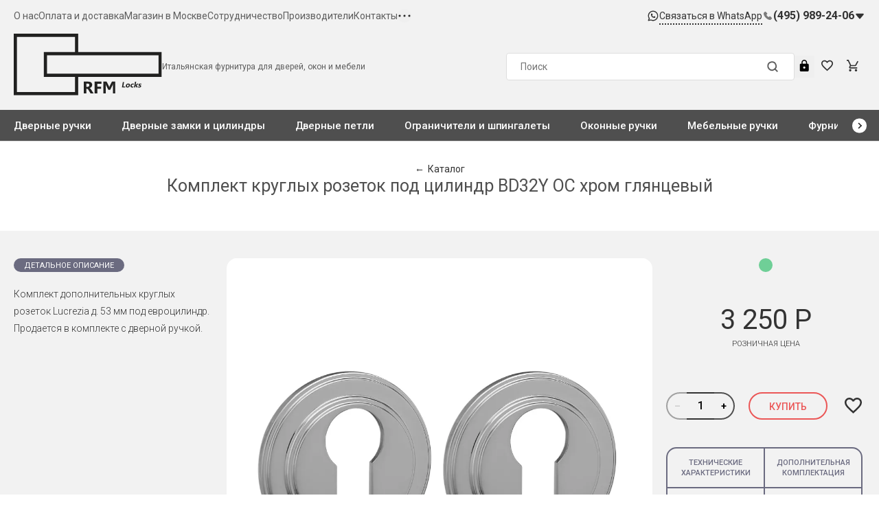

--- FILE ---
content_type: text/html; charset=UTF-8
request_url: https://rfmlocks.ru/catalog/dvernye-ruchki/BD32Y%20OC/
body_size: 20830
content:
<!DOCTYPE html>
<html class="full-width" xml:lang="ru" lang="ru">

<head>



    <!--META Headers-->
    <meta name="yandex-verification" content="fb606168c4ec7a09" />
    <meta name="google-site-verification" content="sXk69Uqi7H2jx7q3yykzAA_GUjEpTNaMKDIj1tRXClg" />
    <meta name="facebook-domain-verification" content="hn41wmkowk8v4xgjcvslzc7rypx33j" />
    <base href="https://rfmlocks.ru/" target="_self">
    <meta http-equiv="Content-Type" content="text/html; charset=utf-8">
    <meta name="Resource-type" content="Document">
    <!-- Yandex.Metrika counter -->
    <script type="text/javascript" >
        (function(m,e,t,r,i,k,a){m[i]=m[i]||function(){(m[i].a=m[i].a||[]).push(arguments)};
            m[i].l=1*new Date();k=e.createElement(t),a=e.getElementsByTagName(t)[0],k.async=1,k.src=r,a.parentNode.insertBefore(k,a)})
        (window, document, "script", "https://mc.yandex.ru/metrika/tag.js", "ym");

        ym(65742019, "init", {
            clickmap:true,
            trackLinks:true,
            accurateTrackBounce:true,
            webvisor:true,
            ecommerce:"dataLayer"
        });
    </script>
        <script src="/local/templates/silversite/assets/jquery.min.js"></script>
         <script src="/local/templates/silversite/assets/slick.min.js"></script>
         <script>
                $(document).ready(function () {
                    let header_top_menu_button = $('.header__top__menu-button')
                    if(header_top_menu_button) {
                        header_top_menu_button.on('click', function() {
                            $('.header__top__menu-notebook').toggleClass('active');
                        })
                    }
                    let header_top_phone_btn = $('.header__top__phone-btn');
                    if(header_top_phone_btn) {
                        header_top_phone_btn.on('click', function() {
                            $(this).toggleClass('active');
                            $('.header__top__phone-notebook').toggleClass('active')
                        })
                    }

                    let header_mobile_phone = $('.header-mobile__phone');
                    if(header_mobile_phone) {
                        header_mobile_phone.on('click', function() {
                            $('.header__phone').toggleClass('active')
                        })
                    }
                    
                    window.addEventListener('resize', (e) => {
                        slider();
                    });

                    function slider() {
                        if(innerWidth <= 1521) {
                            $('.header__bottom__menu-horizontal').slick({
                            slidesToShow: 6,
                            slidesToScroll: 1,
                            infinite: false,
                            variableWidth: true,
                            nextArrow: '.header__bottom__menu-next'
                            });
                        }
                        if(innerWidth > 1521) {
                            $('.header__bottom__menu-horizontal').slick('unslick');
                        }
                    }
                    slider()

                    
                });
                </script>
                <!--script src="/local/templates/silversite/assets/app.js"></script-->
    <noscript><div><img src="https://mc.yandex.ru/watch/65742019" style="position:absolute; left:-9999px;" alt="" /></div></noscript>
    <!-- /Yandex.Metrika counter -->

    <!--Mobile Optimized-->
    <meta name="viewport" content="width=device-width, user-scalable=yes, initial-scale=1.0, minimum-scale=1.0, maximum-scale=2, shrink-to-fit=no">
    <meta name="MobileOptimized" content="320">
    <meta name="HandheldFriendly" content="true">
    <meta name="apple-mobile-web-app-capable" content="yes">

    <!--Browser Cache-->
    <meta name="Pragma" content="public">
    <meta name="Cache-Control" content="max-age=31536000, must-revalidate">
        <!--favicon-->
    <link rel="shortcut icon" type="image/x-icon" href="/local/templates/silversite/images/favicon/favicon.ico">
    <link rel="apple-touch-icon" sizes="180x180" href="/local/templates/silversite/images/favicon/apple-touch-icon.png">
    <link rel="icon" type="image/png" sizes="32x32" href="/local/templates/silversite/images/favicon/favicon-32x32.png">
    <link rel="icon" type="image/png" sizes="16x16" href="/local/templates/silversite/images/favicon/favicon-16x16.png">
    <link rel="manifest" href="/local/templates/silversite/images/favicon/site.webmanifest">
    <link rel="mask-icon" href="/local/templates/silversite/images/favicon/safari-pinned-tab.svg" color="#da532c">
    <meta name="msapplication-TileColor" content="#da532c">
    <meta name="theme-color" content="#ffffff">

    <!--Styles
    <link rel="stylesheet" type="text/css" href="/local/templates/silversite/css/styles.css">-->
    <link rel="stylesheet" href="/local/templates/silversite/assets/styles.css">
    <link rel="stylesheet" href="/local/templates/silversite/assets/slick.css">

    <meta http-equiv="Content-Type" content="text/html; charset=UTF-8" />
<meta name="keywords" content="Дверные ручки Италия, итальянская дверная фурнитура, дизайнерские дверные ручки
BD32Y OC, купить BD32Y OC, приобрести BD32Y OC, BD32Y OC, купить BD32Y OC, приобрести BD32Y OC, BD32Y OC в различных цветах, BD32Y OC , итальянские дверные ручки, купить дверные ручки Италия, DND handles, DND handles BD32Y OC" />
<meta name="description" content="В интернет-магазине RFM Locks продается Комплект круглых розеток под евроцилиндр, цвет: хром глянцевый   Выгодная цена 3 250 руб. купить в Москве и по РФ с доставкой. Ручка для двери  BD32Y OC, фото комплектующие к ручкам dnd handles, цвет хром глянцевый, размер 53х8 - R, Классический дизайн.  Скидки за опт, характеристики, отзывы, подбор и быстрая покупка." />
<link href="/bitrix/cache/css/s1/silversite/page_92f22afcb36404eb61c3c09e3d8729bd/page_92f22afcb36404eb61c3c09e3d8729bd_v1.css?17683173571169" type="text/css"  rel="stylesheet" />
<link href="/bitrix/cache/css/s1/silversite/template_fb35e4026edb34e3c49ba4e12a373bae/template_fb35e4026edb34e3c49ba4e12a373bae_v1.css?17683173564412" type="text/css"  data-template-style="true" rel="stylesheet" />
<script type="text/javascript">if(!window.BX)window.BX={};if(!window.BX.message)window.BX.message=function(mess){if(typeof mess==='object'){for(let i in mess) {BX.message[i]=mess[i];} return true;}};</script>
<script type="text/javascript">(window.BX||top.BX).message({'JS_CORE_LOADING':'Загрузка...','JS_CORE_NO_DATA':'- Нет данных -','JS_CORE_WINDOW_CLOSE':'Закрыть','JS_CORE_WINDOW_EXPAND':'Развернуть','JS_CORE_WINDOW_NARROW':'Свернуть в окно','JS_CORE_WINDOW_SAVE':'Сохранить','JS_CORE_WINDOW_CANCEL':'Отменить','JS_CORE_WINDOW_CONTINUE':'Продолжить','JS_CORE_H':'ч','JS_CORE_M':'м','JS_CORE_S':'с','JSADM_AI_HIDE_EXTRA':'Скрыть лишние','JSADM_AI_ALL_NOTIF':'Показать все','JSADM_AUTH_REQ':'Требуется авторизация!','JS_CORE_WINDOW_AUTH':'Войти','JS_CORE_IMAGE_FULL':'Полный размер'});</script>

<script type="text/javascript" src="/bitrix/js/main/core/core.min.js?1632475382260970"></script>

<script>BX.setJSList(['/bitrix/js/main/core/core_ajax.js','/bitrix/js/main/core/core_promise.js','/bitrix/js/main/polyfill/promise/js/promise.js','/bitrix/js/main/loadext/loadext.js','/bitrix/js/main/loadext/extension.js','/bitrix/js/main/polyfill/promise/js/promise.js','/bitrix/js/main/polyfill/find/js/find.js','/bitrix/js/main/polyfill/includes/js/includes.js','/bitrix/js/main/polyfill/matches/js/matches.js','/bitrix/js/ui/polyfill/closest/js/closest.js','/bitrix/js/main/polyfill/fill/main.polyfill.fill.js','/bitrix/js/main/polyfill/find/js/find.js','/bitrix/js/main/polyfill/matches/js/matches.js','/bitrix/js/main/polyfill/core/dist/polyfill.bundle.js','/bitrix/js/main/core/core.js','/bitrix/js/main/polyfill/intersectionobserver/js/intersectionobserver.js','/bitrix/js/main/lazyload/dist/lazyload.bundle.js','/bitrix/js/main/polyfill/core/dist/polyfill.bundle.js','/bitrix/js/main/parambag/dist/parambag.bundle.js']);
BX.setCSSList(['/bitrix/js/main/lazyload/dist/lazyload.bundle.css','/bitrix/js/main/parambag/dist/parambag.bundle.css']);</script>
<script type="text/javascript">(window.BX||top.BX).message({'LANGUAGE_ID':'ru','FORMAT_DATE':'DD.MM.YYYY','FORMAT_DATETIME':'DD.MM.YYYY HH:MI:SS','COOKIE_PREFIX':'BITRIX_SM','SERVER_TZ_OFFSET':'10800','UTF_MODE':'Y','SITE_ID':'s1','SITE_DIR':'/','USER_ID':'','SERVER_TIME':'1768687912','USER_TZ_OFFSET':'0','USER_TZ_AUTO':'Y','bitrix_sessid':'f406146c0acae76f3fca2ad64f8c09af'});</script>


<script type="text/javascript"  src="/bitrix/cache/js/s1/silversite/kernel_main/kernel_main_v1.js?1768317750152387"></script>
<script type="text/javascript" src="/bitrix/js/yandex.metrika/script.js?17436836156603"></script>
<script type="text/javascript">BX.setJSList(['/bitrix/js/main/core/core_fx.js','/bitrix/js/main/session.js','/bitrix/js/main/pageobject/pageobject.js','/bitrix/js/main/core/core_window.js','/bitrix/js/main/date/main.date.js','/bitrix/js/main/core/core_date.js','/bitrix/js/main/utils.js','/local/templates/silversite/components/bitrix/sale.basket.basket.line/basket_line/script.js']);</script>
<script type="text/javascript">BX.setCSSList(['/local/templates/silversite/components/bitrix/catalog/catalog/style.css','/local/templates/silversite/components/bitrix/sale.basket.basket.line/basket_line/style.css','/local/templates/silversite/styles.css']);</script>
<script type="text/javascript">
					(function () {
						"use strict";

						var counter = function ()
						{
							var cookie = (function (name) {
								var parts = ("; " + document.cookie).split("; " + name + "=");
								if (parts.length == 2) {
									try {return JSON.parse(decodeURIComponent(parts.pop().split(";").shift()));}
									catch (e) {}
								}
							})("BITRIX_CONVERSION_CONTEXT_s1");

							if (cookie && cookie.EXPIRE >= BX.message("SERVER_TIME"))
								return;

							var request = new XMLHttpRequest();
							request.open("POST", "/bitrix/tools/conversion/ajax_counter.php", true);
							request.setRequestHeader("Content-type", "application/x-www-form-urlencoded");
							request.send(
								"SITE_ID="+encodeURIComponent("s1")+
								"&sessid="+encodeURIComponent(BX.bitrix_sessid())+
								"&HTTP_REFERER="+encodeURIComponent(document.referrer)
							);
						};

						if (window.frameRequestStart === true)
							BX.addCustomEvent("onFrameDataReceived", counter);
						else
							BX.ready(counter);
					})();
				</script>
            <script type="text/javascript">
                window.dataLayerName = 'dataLayer';
                var dataLayerName = window.dataLayerName;
            </script>
            <!-- Yandex.Metrika counter -->
            <script type="text/javascript">
                (function (m, e, t, r, i, k, a) {
                    m[i] = m[i] || function () {
                        (m[i].a = m[i].a || []).push(arguments)
                    };
                    m[i].l = 1 * new Date();
                    k = e.createElement(t), a = e.getElementsByTagName(t)[0], k.async = 1, k.src = r, a.parentNode.insertBefore(k, a)
                })
                (window, document, "script", "https://mc.yandex.ru/metrika/tag.js", "ym");

                ym("65742019", "init", {
                    clickmap: true,
                    trackLinks: true,
                    accurateTrackBounce: true,
                    webvisor: true,
                    ecommerce: dataLayerName,
                    params: {
                        __ym: {
                            "ymCmsPlugin": {
                                "cms": "1c-bitrix",
                                "cmsVersion": "21.600",
                                "pluginVersion": "1.0.8",
                                'ymCmsRip': 1307252161                            }
                        }
                    }
                });

                document.addEventListener("DOMContentLoaded", function() {
                                    });

            </script>
            <!-- /Yandex.Metrika counter -->
                    <script type="text/javascript">
            window.counters = ["65742019"];
        </script>
        
<script>window[window.dataLayerName] = window[window.dataLayerName] || [];</script>

<script>
	(function(w,d,u){
		var s=d.createElement('script');s.async=true;s.src=u+'?'+(Date.now()/60000|0);
		var h=d.getElementsByTagName('script')[0];h.parentNode.insertBefore(s,h);
	})(window,document,'https://cdn-ru.bitrix24.ru/b15188798/crm/site_button/loader_2_fp9xa9.js');
</script>

<!--'start_frame_cache_TVwM3R'--><!-- Bitrix24.LiveChat external config -->
<script type="text/javascript">
	window.addEventListener('onBitrixLiveChat', function(event)
	{
		var config = {'user':{'hash':'dc610dd396dec03e1762aa73a9b644ce','name':'','lastName':'','email':''},'firstMessage':'[b]Страна пользователя[/b]: [ZW] ZIMBABWE[br][br][b]Сайт[/b]: #VAR_HOST#[br][b]Страница сайта[/b]: #VAR_PAGE#'};
		var widget = event.detail.widget;

		widget.setUserRegisterData(
			config.user
		);
		widget.setCustomData(
			config.firstMessage.replace('#VAR_HOST#', location.hostname).replace('#VAR_PAGE#', '[url='+location.href+']'+(document.title || location.href)+'[/url]')
		);

	
	});
</script>
<!-- /Bitrix24.LiveChat external config -->
<!--'end_frame_cache_TVwM3R'-->



<script type="text/javascript"  src="/bitrix/cache/js/s1/silversite/template_77e6347d8348a67640e20020473023b9/template_77e6347d8348a67640e20020473023b9_v1.js?17683173564532"></script>
<script type="text/javascript">var _ba = _ba || []; _ba.push(["aid", "b1f4d1553465b23107e6ef4778108c86"]); _ba.push(["host", "rfmlocks.ru"]); _ba.push(["ad[ct][item]", "[base64]"]);_ba.push(["ad[ct][user_id]", function(){return BX.message("USER_ID") ? BX.message("USER_ID") : 0;}]);_ba.push(["ad[ct][recommendation]", function() {var rcmId = "";var cookieValue = BX.getCookie("BITRIX_SM_RCM_PRODUCT_LOG");var productId = 2354;var cItems = [];var cItem;if (cookieValue){cItems = cookieValue.split(".");}var i = cItems.length;while (i--){cItem = cItems[i].split("-");if (cItem[0] == productId){rcmId = cItem[1];break;}}return rcmId;}]);_ba.push(["ad[ct][v]", "2"]);(function() {var ba = document.createElement("script"); ba.type = "text/javascript"; ba.async = true;ba.src = (document.location.protocol == "https:" ? "https://" : "http://") + "bitrix.info/ba.js";var s = document.getElementsByTagName("script")[0];s.parentNode.insertBefore(ba, s);})();</script>


    <title>Комплект круглых розеток под цилиндр BD32Y OC хром глянцевый — дверная фурнитура РФМ </title>
</head>
<body>
<div id="panel"></div>

<div class="wrapper">
<header class="header">
    <div class="header__top">
        <div class="center-block">
            <div class="header__top__inner">
                <div class="header__top__menu-horizontals">
                    



<ul class="menu-horizontal header__top__menu-horizontal">
            <li class="">
            <a href="/about/">О нас</a>
        </li>
                        <li class="">
            <a href="/delivery/">Оплата и доставка</a>
        </li>
                        <li class="">
            <a href="/showroom/">Магазин в Москве</a>
        </li>
                        <li class="">
            <a href="/partnership/">Сотрудничество</a>
        </li>
                        <li class="">
            <a href="/brands/">Производители</a>
        </li>
                        <li class="">
            <a href="/contacts/">Контакты</a>
        </li>
                    </ul>
            <button type="button" class="header__top__menu-button">
                <svg width="20" height="20" viewBox="0 0 20 20" fill="none" xmlns="http://www.w3.org/2000/svg">
                    <rect x="10.01" y="10.0001" width="0.01" height="0.01" transform="rotate(90 10.01 10.0001)"
                          stroke="#292929" stroke-width="3" stroke-linejoin="round"/>
                    <rect x="17.01" y="10.0001" width="0.01" height="0.01" transform="rotate(90 17.01 10.0001)"
                          stroke="#292929" stroke-width="3" stroke-linejoin="round"/>
                    <rect x="3.01001" y="10.0001" width="0.01" height="0.01"
                          transform="rotate(90 3.01001 10.0001)" stroke="#292929" stroke-width="3"
                          stroke-linejoin="round"/>
                </svg>
            </button>
            <ul class="menu-horizontal header__top__menu-horizontal header__top__menu-notebook">
                        <li class="">
            <a href="/cases/">Новости</a>
        </li>
                        <li class="">
            <a href="/catalog/sale/">Распродажа</a>
        </li>
            </ul>

                </div>
                <div class="header__top__right">
                    <a href="https://wa.me/79256729025" target="_blank" class="header__top__whatsapp">
                        <img src="/local/templates/silversite/assets/icons/new-whatsapp.svg" alt="иконка">
                        <span>Связаться в WhatsApp</span>
                    </a>
                    <div class="header__top__phones">
                        <img src="/local/templates/silversite/assets/icons/new-phone.svg" alt="иконка">
                        <div class="header__top__phone-inner">
                            <a href="tel:84959892406" class="header__top__phone">(495) 989-24-06</a>
                            <button type="button" class="header__top__phone-btn">
                                <img src="/local/templates/silversite/assets/icons/new-arrow.svg" alt="иконка">
                            </button>
                            <span class="header__top__phone-notebook">
                                            <img src="/local/templates/silversite/assets/icons/new-phone.svg" class="header__top__phone-img"
                                                 alt="иконка">
                                            <a href="tel:89256729025" class="header__top__phone">(925) 672-90-25</a>
                                        </span>
                        </div>
                    </div>
                </div>
            </div>
        </div>
        <div class="header-mobile">
            <div class="center-block">
                <div class="grid grid--no-indents">
                    <div class="header__part-1 col--1of3">
                        <div class="header__hamburger">
                            <button class="button--native" type="button"><span class="icon"><svg width="20" height="20"
                                                                                                 viewBox="0 0 20 20"
                                                                                                 fill="none"
                                                                                                 xmlns="http://www.w3.org/2000/svg">
                                            <path d="M16.6667 5H3.33332M14.1667 10H3.33332M11.6667 15H3.33332"
                                                  stroke="#323232"
                                                  stroke-width="1.4" stroke-linecap="round" stroke-linejoin="round"/>
                                          </svg></span>
                            </button>
                        </div>
                        <div class="header__search">
                            <button class="button--native" type="button"><span class="icon"><svg width="14" height="14"
                                                                                                 viewBox="0 0 14 14"
                                                                                                 fill="none"
                                                                                                 xmlns="http://www.w3.org/2000/svg">
                                            <path fill-rule="evenodd" clip-rule="evenodd"
                                                  d="M1.16667 6.28791C1.1663 3.84526 2.89147 1.74252 5.28711 1.26565C7.68275 0.788781 10.0816 2.0706 11.0167 4.32718C11.9517 6.58377 11.1625 9.18662 9.13169 10.5439C7.10087 11.9012 4.39406 11.6349 2.66667 9.90791C1.70636 8.94793 1.16679 7.64575 1.16667 6.28791Z"
                                                  stroke="#797979" stroke-width="1.4" stroke-linecap="round"
                                                  stroke-linejoin="round" fill="#f2f2f2"/>
                                            <path d="M9.90752 9.90869L12.8334 12.8345" stroke="#797979"
                                                  stroke-width="1.4"
                                                  stroke-linecap="round" stroke-linejoin="round"/>
                                          </svg></span>
                            </button>
                        </div>
                        <div class="header__auth">
                            <button class="button--native" type="button" onclick="window.ModalAuth.open('modal-auth')">
                                        <span class="icon"><svg width="16" height="20" viewBox="0 0 16 20" version="1.1"
                                                                xmlns="http://www.w3.org/2000/svg"
                                                                xmlns:xlink="http://www.w3.org/1999/xlink"><g
                                                        id="Canvas"
                                                        transform="translate(-11286 715)"><g
                                                            id="ic_lock_24px"><g id="Group"><g id="Shape"><use
                                                                        xlink:href="#lock"
                                                                        transform="translate(11286 -715)"></use></g></g></g></g><defs><path
                                                            id="lock" fill-rule="evenodd"
                                                            d="M 13.3333 6.66667L 12.381 6.66667L 12.381 4.7619C 12.381 2.13333 10.2476 0 7.61905 0C 4.99048 0 2.85714 2.13333 2.85714 4.7619L 2.85714 6.66667L 1.90476 6.66667C 0.857143 6.66667 0 7.52381 0 8.57143L 0 18.0952C 0 19.1429 0.857143 20 1.90476 20L 13.3333 20C 14.381 20 15.2381 19.1429 15.2381 18.0952L 15.2381 8.57143C 15.2381 7.52381 14.381 6.66667 13.3333 6.66667ZM 7.61863 15.2381C 6.57101 15.2381 5.71387 14.381 5.71387 13.3333C 5.71387 12.2857 6.57101 11.4286 7.61863 11.4286C 8.66625 11.4286 9.52339 12.2857 9.52339 13.3333C 9.52339 14.381 8.66625 15.2381 7.61863 15.2381ZM 10.5718 6.66667L 4.66699 6.66667L 4.66699 4.76191C 4.66699 3.13333 5.9908 1.80952 7.61937 1.80952C 9.24794 1.80952 10.5718 3.13333 10.5718 4.76191L 10.5718 6.66667Z"></path></defs></svg></span>
                            </button>
                        </div>
                        <div class="header__callback">
                            <button class="button" type="button"
                                    onclick="window.Modal.open('modal-callback', {title: 'Связаться с нами'})">Связаться
                                с нами
                            </button>
                        </div>
                    </div>
                    <div class="header__part-2 col--1of3">
                        <div class="header__logo">
                            <a href="/">
                                <img class="header__logo--mobile"
                                     src="https://rfmlocks.ru/local/templates/silversite/images/logo-mini.svg"
                                     alt="RFM locks Logo mini">
                            </a>
                        </div>
                    </div>
                    <div class="header__mobile-right header__part-3">
                        <a href="https://wa.me/79256729025" class="header-mobile__whatsapp" target="_blank">
                            <img src="/local/templates/silversite/assets/icons/new-whatsapp.svg" alt="иконка">
                        </a>
                        <button type="button" class="header-mobile__phone">
                            <img src="/local/templates/silversite/assets/icons/new-mobphone.svg" alt="иконка">
                        </button>
                    </div>
                    <div class="header__phone">
                        <a href="tel:89256729025" class="header__phone-item">
                            <svg width="18" height="19" viewBox="0 0 18 19" fill="none"
                                 xmlns="http://www.w3.org/2000/svg">
                                <path fill-rule="evenodd" clip-rule="evenodd"
                                      d="M3.74033 4.66758C4.49433 3.87258 4.76133 3.64958 5.08233 3.54658C5.30482 3.48806 5.53822 3.48463 5.76233 3.53658C6.05733 3.62258 6.13433 3.68758 7.10233 4.65058C7.95233 5.49658 8.03633 5.58858 8.11833 5.75058C8.27694 6.04216 8.30244 6.38789 8.18833 6.69958C8.10433 6.93458 7.98033 7.09058 7.46533 7.60858L7.12933 7.94558C7.04093 8.03525 7.01997 8.17149 7.07733 8.28358C7.82321 9.55616 8.88119 10.6176 10.1513 11.3676C10.2978 11.4461 10.4783 11.4206 10.5973 11.3046L10.9203 10.9866C11.1199 10.7818 11.3313 10.5888 11.5533 10.4086C11.9015 10.1931 12.3362 10.1723 12.7033 10.3536C12.8823 10.4376 12.9423 10.4926 13.8193 11.3666C14.7193 12.2666 14.7483 12.2956 14.8493 12.5026C15.0379 12.8455 15.036 13.2614 14.8443 13.6026C14.7443 13.7946 14.6883 13.8646 14.1803 14.3836C13.8733 14.6976 13.5803 14.9836 13.5383 15.0256C13.1188 15.3723 12.581 15.5426 12.0383 15.5006C11.0455 15.4097 10.0847 15.1025 9.22333 14.6006C7.31416 13.5891 5.68898 12.1152 4.49633 10.3136C4.23552 9.93695 4.00353 9.54116 3.80233 9.12958C3.26624 8.21056 2.98909 7.16348 3.00033 6.09958C3.04065 5.5411 3.3081 5.02355 3.74033 4.66758Z"
                                      fill="#7B7B7B"/>
                            </svg>
                            <span>(495) 989-24-06</span>
                        </a>
                        <a href="tel:89256729025" class="header__phone-item">
                            <svg width="18" height="19" viewBox="0 0 18 19" fill="none"
                                 xmlns="http://www.w3.org/2000/svg">
                                <path fill-rule="evenodd" clip-rule="evenodd"
                                      d="M3.74033 4.66758C4.49433 3.87258 4.76133 3.64958 5.08233 3.54658C5.30482 3.48806 5.53822 3.48463 5.76233 3.53658C6.05733 3.62258 6.13433 3.68758 7.10233 4.65058C7.95233 5.49658 8.03633 5.58858 8.11833 5.75058C8.27694 6.04216 8.30244 6.38789 8.18833 6.69958C8.10433 6.93458 7.98033 7.09058 7.46533 7.60858L7.12933 7.94558C7.04093 8.03525 7.01997 8.17149 7.07733 8.28358C7.82321 9.55616 8.88119 10.6176 10.1513 11.3676C10.2978 11.4461 10.4783 11.4206 10.5973 11.3046L10.9203 10.9866C11.1199 10.7818 11.3313 10.5888 11.5533 10.4086C11.9015 10.1931 12.3362 10.1723 12.7033 10.3536C12.8823 10.4376 12.9423 10.4926 13.8193 11.3666C14.7193 12.2666 14.7483 12.2956 14.8493 12.5026C15.0379 12.8455 15.036 13.2614 14.8443 13.6026C14.7443 13.7946 14.6883 13.8646 14.1803 14.3836C13.8733 14.6976 13.5803 14.9836 13.5383 15.0256C13.1188 15.3723 12.581 15.5426 12.0383 15.5006C11.0455 15.4097 10.0847 15.1025 9.22333 14.6006C7.31416 13.5891 5.68898 12.1152 4.49633 10.3136C4.23552 9.93695 4.00353 9.54116 3.80233 9.12958C3.26624 8.21056 2.98909 7.16348 3.00033 6.09958C3.04065 5.5411 3.3081 5.02355 3.74033 4.66758Z"
                                      fill="#7B7B7B"/>
                            </svg>
                            <span>(925) 672-90-25</span>
                        </a>
                        <button class="header__phone__callback-btn" type="button"
                                onclick="window.Modal.open('modal-callback', {title: 'Связаться с нами'})">Связаться с
                            нами
                        </button>
                    </div>
                </div>
            </div>
        </div>
        <div class="header__menu-1">
            <div class="center-block">
                <div class="header-center">
                    <div class="header__logo__inner">
                        <div class="header__logo">
                            <a href="/">
                                <img class="header__logo--desktop"
                                     src="https://rfmlocks.ru/local/templates/silversite/images/logo.svg"
                                     alt="RFM locks Logo">
                            </a>
                        </div>
                        <div class="header__text">
                            <div>Итальянская фурнитура для дверей, окон и мебели</div>
                        </div>
                    </div>
                    <div class="header-center__right">
                        <div class="header__search-inner">
                            <form class="header__search-form" action="/search/" method="GET"
                                  data-action-ajax="/app/search.php">
                                <button class="header__search-form__button  button--native" type="submit">
                                    <img src="/local/templates/silversite/assets/icons/new-search.svg" alt="иконка">
                                </button>
                                <input class="header__search-form__input" type="search" name="q" placeholder="Поиск"
                                       data-dirty="false">
                            </form>
                        </div>
                        <div class="header__links">
                                                            <button class="button--native" type="button"
                                        onclick="window.ModalAuth.open('modal-auth')"><span class="icon"><svg width="16"
                                                                                                              height="20"
                                                                                                              viewBox="0 0 16 20"
                                                                                                              version="1.1"
                                                                                                              xmlns="http://www.w3.org/2000/svg"
                                                                                                              xmlns:xlink="http://www.w3.org/1999/xlink"><g
                                                    id="Canvas" transform="translate(-11286 715)"><g id="ic_lock_24px"><g
                                                            id="Group"><g id="Shape"><use xlink:href="#lock"
                                                                                          transform="translate(11286 -715)"/></g></g></g></g><defs><path
                                                        id="lock" fill-rule="evenodd"
                                                        d="M 13.3333 6.66667L 12.381 6.66667L 12.381 4.7619C 12.381 2.13333 10.2476 0 7.61905 0C 4.99048 0 2.85714 2.13333 2.85714 4.7619L 2.85714 6.66667L 1.90476 6.66667C 0.857143 6.66667 0 7.52381 0 8.57143L 0 18.0952C 0 19.1429 0.857143 20 1.90476 20L 13.3333 20C 14.381 20 15.2381 19.1429 15.2381 18.0952L 15.2381 8.57143C 15.2381 7.52381 14.381 6.66667 13.3333 6.66667ZM 7.61863 15.2381C 6.57101 15.2381 5.71387 14.381 5.71387 13.3333C 5.71387 12.2857 6.57101 11.4286 7.61863 11.4286C 8.66625 11.4286 9.52339 12.2857 9.52339 13.3333C 9.52339 14.381 8.66625 15.2381 7.61863 15.2381ZM 10.5718 6.66667L 4.66699 6.66667L 4.66699 4.76191C 4.66699 3.13333 5.9908 1.80952 7.61937 1.80952C 9.24794 1.80952 10.5718 3.13333 10.5718 4.76191L 10.5718 6.66667Z"/></defs></svg></span>
                                </button>
                            
<!--                            <a href="#!" class="header__link">-->
<!--                                <img src="/local/templates/silversite/assets/icons/new-favorite.svg" alt="иконка">-->
<!--                            </a>-->
                            <div class="header__favorite" data-url="/app/favorites.php?favorite=Y" data-method="GET"
                                 data-quantity="0">
                                <a class="button--native" href="/favorites/">
                                    <span class="icon header-favorite__icon">
                                        <svg width="20" height="20" viewBox="0 0 20 20" version="1.1"
                                             xmlns="http://www.w3.org/2000/svg"
                                             xmlns:xlink="http://www.w3.org/1999/xlink">
                                        <g id="Canvas" transform="translate(-11321 715)">
                                            <g id="ic_favorite_border_24px">
                                                <g id="Group">
                                                    <g id="Shape">
                                                        <use xlink:href="#favorite-o"
                                                             transform="translate(11321 -714.175)"/>
                                                    </g>
                                                </g>
                                            </g>
                                        </g>
                                        <defs>
                                            <path id="favorite-o" fill-rule="evenodd"
                                                  d="M 14.5 0C 12.76 0 11.09 0.81 10 2.09C 8.91 0.81 7.24 0 5.5 0C 2.42 0 0 2.42 0 5.5C 0 9.28 3.4 12.36 8.55 17.04L 10 18.35L 11.45 17.03C 16.6 12.36 20 9.28 20 5.5C 20 2.42 17.58 0 14.5 0ZM 10.1 15.55L 10 15.65L 9.9 15.55C 5.14 11.24 2 8.39 2 5.5C 2 3.5 3.5 2 5.5 2C 7.04 2 8.54 2.99 9.07 4.36L 10.94 4.36C 11.46 2.99 12.96 2 14.5 2C 16.5 2 18 3.5 18 5.5C 18 8.39 14.86 11.24 10.1 15.55Z"/>
                                        </defs>
                                    </svg>
                                </span>
                                    <span class="header-icon-badge header-favorite__counter">0</span>
                                </a>
                            </div>
                            <div class="header__cart" data-url="/app/add_basket.php?basket=Y" data-method="GET" data-quantity="0">
	<a class="button--native" href=/cart/>
		<span class="icon header-cart__icon">
			<svg width="20" height="20" viewBox="0 0 20 20" version="1.1" xmlns="http://www.w3.org/2000/svg" xmlns:xlink="http://www.w3.org/1999/xlink">
				<g id="Canvas">
					<g id="ic shopping cart border 24 px">
						<g id="Vector">
							<path d="M 5.952 16C 4.861 16 3.978 16.9 3.978 18C 3.978 19.1 4.86 20 5.952 20C 7.044 20 7.936 19.1 7.936 18C 7.936 16.9 7.043 16 5.952 16ZM 15.873 16C 14.782 16 13.898 16.9 13.898 18C 13.898 19.1 14.782 20 15.873 20C 16.964 20 17.857 19.1 17.857 18C 17.857 16.9 16.964 16 15.873 16ZM 6.121 12.75L 6.151 12.63L 7.043 11L 14.434 11C 15.178 11 15.832 10.59 16.169 9.97L 20 2.96L 18.273 2L 18.263 2L 17.172 4L 14.434 9L 7.47 9L 7.341 8.73L 5.119 4L 4.177 2L 3.244 0L 0 0L 0 2L 1.984 2L 5.556 9.59L 4.217 12.04C 4.057 12.32 3.968 12.65 3.968 13C 3.968 14.1 4.861 15 5.952 15L 17.857 15L 17.857 13L 6.369 13C 6.24 13 6.121 12.891 6.121 12.75Z"/>            </g>        </g>    </g></svg>
		</span>
		<span class="header-icon-badge header-cart__counter">0</span>
	</a>
</div><!--                            <a href="#!" class="header__link">-->
<!--                                <img src="/local/templates/silversite/assets/icons/new-cart.svg" alt="иконка">-->
<!--                            </a>-->
                        </div>
                    </div>
                </div>
            </div>
            <nav class="header__menu-2">
                <div class="center-block">
                    <div class="header__menu-2__inner">
                        <ul class="header__bottom__menu-horizontal">
            <li class="active">
            <a href="/catalog/dvernye-ruchki/">Дверные ручки</a>
        </li>
                <li class="">
            <a href="/catalog/dvernye-zamki-i-tsilindry/">Дверные замки и цилиндры</a>
        </li>
                <li class="">
            <a href="/catalog/dvernye-petli/">Дверные петли</a>
        </li>
                <li class="">
            <a href="/catalog/shpingalety-i-ogranichiteli/">Ограничители и шпингалеты</a>
        </li>
                <li class="">
            <a href="/catalog/okonnye-ruchki/">Оконные ручки</a>
        </li>
                <li class="">
            <a href="/catalog/mebelnye-ruchki/">Мебельные ручки</a>
        </li>
                <li class="">
            <a href="/catalog/furnitura-dlya-stekla/">Фурнитура для стекла</a>
        </li>
                <li class="">
            <a href="/catalog/predmety-interera/">Предметы интерьера</a>
        </li>
        <li>
        <a href="/advertising-catalogs/">
            Рекламные каталоги
        </a>
    </li>
</ul>
<!--  -->
<!--<li>
    <a href="/advertising-catalogs/">
        <span class="icon">
            <svg width="16" height="16" viewBox="0 0 16 16" version="1.1"
                 xmlns="http://www.w3.org/2000/svg"
                 xmlns:xlink="http://www.w3.org/1999/xlink">
                <g id="Canvas"
                   fill="none">
                    <g id="ic_layers_black_24px"><g id="Vector">
                            <path d="M 5.99333 11.0267L 1.08 7.20667L 0 8.04667L 6 12.7133L 12 8.04667L 10.9133 7.2L 5.99333 11.0267ZM 6 9.33333L 10.9067 5.51333L 12 4.66667L 6 0L 0 4.66667L 1.08667 5.51333L 6 9.33333Z" transform="translate(2 1.33333)" fill="white"/>
                        </g>
                    </g>
                </g>
            </svg>
        </span>Рекламные каталоги</a>
</li>-->
                    </div>
                    <button type="button" class="header__bottom__menu-next">
                        <svg width="6" height="9" viewBox="0 0 6 9" fill="none" xmlns="http://www.w3.org/2000/svg">
                            <path d="M1.5 8L5 4.5" stroke="#292929" stroke-width="1.5" stroke-linecap="round"
                                  stroke-linejoin="round"/>
                            <path d="M5 4.5L1.5 1" stroke="#292929" stroke-width="1.5" stroke-linecap="round"
                                  stroke-linejoin="round"/>
                        </svg>
                    </button>
                </div>
            </nav>
        </div>
    </div>
</header>
<main class="main">
 
       
    <div class="center-block"><!--Start of content-->
                
            <section class="page-header">
                <div class="center-block">
                        
    <script type="application/ld+json">
    {
        "@context": "https://schema.org",
        "@type": "BreadcrumbList",
        "itemListElement":
        [
            {
                "@type": "ListItem",
                "position": 0,
                "item":
                {
                    "@id": "/catalog/",
                    "name": "Каталог"
                }
            }
        ,
            {
                "@type": "ListItem",
                "position": 1,
                "item":
                {
                    "@id": "/catalog/dvernye-ruchki/BD32Y%20OC/",
                    "name": "Комплект круглых розеток под цилиндр BD32Y OC хром глянцевый"
                }
            }
        
        ]
    }
</script>
<div class="page-header__back"><a href="/catalog/" title="Каталог"><span class="page-header__back-arrow">←</span><span class="page-header__back-text">Каталог</span></a>                    

                    <h1 class="page-header__title">Комплект круглых розеток под цилиндр BD32Y OC хром глянцевый</h1>
                </div>
            </section>

         		<div class="product__top product-item">
	<div class="center-block">
		<div class="grid grid--no-indents">
			<div class="product-col--images col--1of1 col--lg-2of3 col--xl-1of2">

				<div class="product-gallery owl-carousel">

					<div class="product-gallery__item">
												<a class="product-gallery-lg-item" href="/upload/iblock/cde/cdeebda41565a5bf151aeb3bcca1e7d2.webp">
							<picture>
								<source srcset="/upload/iblock/cde/cdeebda41565a5bf151aeb3bcca1e7d2.webp" type="image/webp">
								<img src="/upload/iblock/cde/cdeebda41565a5bf151aeb3bcca1e7d2.png" alt=" - BD32Y OC">
							</picture>
						</a>
					</div>
									</div>
				<div class="product-thumbs owl-carousel">
					<div class="product-thumb__item-wrapper">
						<div class="product-thumb__item">
														<picture>
								<source srcset="/upload/iblock/cde/cdeebda41565a5bf151aeb3bcca1e7d2.webp" type="image/webp">
								<img src="/upload/iblock/cde/cdeebda41565a5bf151aeb3bcca1e7d2.png" alt=" - BD32Y OC">
							</picture>
						</div>
					</div>
									</div>

			</div>
			<div class="product-col--controls col--1of1 col--lg-1of3 col--xl-1of4">
				<div class="product-controls">
					<div class="product-status">
												<span class="product-status__icon product-status--green"></span><span class="product-status__text"></span>
					</div>
					<div class="product_prices">
												<div class="product-current-prices">
							<div class="product-main-price">
							<!--<pre>
														</pre>-->
																<div class="product-main-price__price">3 250 Р</div>
								<div class="product-main-price__text">розничная цена</div>
							</div>
													</div>
					</div>
					<div class="product-buttons">
						<div class="grid">
							<div class="product-counter col--auto"><span class="counter">
									<button class="counter-button counter-button--decrease" type="button">&ndash;</button>
									<input class="counter-input" type="number" value="1" data-minimum="1" />
									<button class="counter-button counter-button--increase" type="button">+</button></span>
							</div>
							<div class="product-buy col--auto">
								<button class="button button--red-outline" type="button" data-id="2354" onclick="window.Cart.add(this)">Купить</button>
							</div>
							<div class="product-favorite col--auto">
								<button class="button--native add-to-favorite " type="button" data-id="2354" onclick="window.Favorites.add(this)"><span class="icon favorite--inactive"><svg width="20" height="20" viewBox="0 0 20 20" version="1.1" xmlns="http://www.w3.org/2000/svg" xmlns:xlink="http://www.w3.org/1999/xlink">
											<g id="Canvas" transform="translate(-11321 715)">
												<g id="ic_favorite_border_24px">
													<g id="Group">
														<g id="Shape">
															<use xlink:href="#favorite-o" transform="translate(11321 -714.175)" />
														</g>
													</g>
												</g>
											</g>
											<defs>
												<path id="favorite-o" fill-rule="evenodd" d="M 14.5 0C 12.76 0 11.09 0.81 10 2.09C 8.91 0.81 7.24 0 5.5 0C 2.42 0 0 2.42 0 5.5C 0 9.28 3.4 12.36 8.55 17.04L 10 18.35L 11.45 17.03C 16.6 12.36 20 9.28 20 5.5C 20 2.42 17.58 0 14.5 0ZM 10.1 15.55L 10 15.65L 9.9 15.55C 5.14 11.24 2 8.39 2 5.5C 2 3.5 3.5 2 5.5 2C 7.04 2 8.54 2.99 9.07 4.36L 10.94 4.36C 11.46 2.99 12.96 2 14.5 2C 16.5 2 18 3.5 18 5.5C 18 8.39 14.86 11.24 10.1 15.55Z" />
											</defs>
										</svg>
									</span><span class="icon favorite--active"><svg width="20" height="20" viewBox="0 0 20 20" version="1.1" xmlns="http://www.w3.org/2000/svg" xmlns:xlink="http://www.w3.org/1999/xlink">
											<g id="Canvas" transform="translate(-11354 715)">
												<g id="ic_favorite_24px">
													<g id="Group">
														<g id="Shape">
															<use xlink:href="#favorite" transform="translate(11354 -714.175)" />
														</g>
													</g>
												</g>
											</g>
											<defs>
												<path id="favorite" fill-rule="evenodd" d="M 10 18.35L 8.55 17.03C 3.4 12.36 0 9.28 0 5.5C 0 2.42 2.42 0 5.5 0C 7.24 0 8.91 0.81 10 2.09C 11.09 0.81 12.76 0 14.5 0C 17.58 0 20 2.42 20 5.5C 20 9.28 16.6 12.36 11.45 17.04L 10 18.35Z" />
											</defs>
										</svg>
									</span>
								</button>
							</div>
						</div>
					</div>
					<div class="product-pre-tabs">
						<button class="button button--primary-outline" type="button" onclick="window.Product.getTabs().goTo('chars')">Технические характеристики</button>
						<button class="button button--primary-outline" type="button" onclick="window.Product.getTabs().goTo('staff')">Дополнительная комплектация</button>
						<button class="button button--primary-outline" type="button" onclick="window.Product.getTabs().goTo('additional')">С этим товаром покупают</button>
						<button class="button button--primary-outline" type="button" onclick="window.Product.getTabs().goTo('color')">Это товар в другом цвете</button>
					</div>
					<div class="product-tips">
																	</div>
				</div>
			</div>
			<div class="product-col--description col--1of1 col--xl-1of4">
				<div class="product-description">
					<div class="product-description__button">
						<button class="button button--black-outline" type="button" onclick="window.Product.openDescription()">Детальное описание</button>
					</div>
					<div class="product-description__content">
						<div class="product-description__title"><span>Детальное описание</span></div>
						<div class="product-description__text">
							Комплект дополнительных круглых розеток Lucrezia д. 53 мм под евроцилиндр. Продается в комплекте с дверной ручкой.						</div>
					</div>
				</div>
			</div>
		</div>
	</div>
</div>
<div class="product__bottom" id="product-bottom">
	<div class="center-block">
		<div class="tab-menu">
			<div class="tab-menu__inside">
				<button class="tab-menu__item active button--native" type="button" onclick="window.Product.getTabs().switch(this)" data-type="chars">Технические характеристики</button>
				<button class="tab-menu__item button--native" type="button" onclick="window.Product.getTabs().switch(this)" data-type="staff">Дополнительная комплектация</button>
				<button class="tab-menu__item button--native" type="button" onclick="window.Product.getTabs().switch(this)" data-type="color">Этот товар в другом цвете</button>
				<button class="tab-menu__item button--native" type="button" onclick="window.Product.getTabs().switch(this)" data-type="additional">С этим товаром покупают</button>
				<button class="tab-menu__item button--native" type="button" onclick="window.Product.getTabs().switch(this)" data-type="manufacturer">Подробнее о производителе</button>
			</div>
		</div>
	</div>
	<div class="product-tabs">
		<div class="product-tab active" data-type="chars">
			<div class="product-tab__inside">
				<div class="center-block">
					<div class="product-chars">
						<dl class="product-chars-group">

															<dt class="product-char__title"><span>Артикул</span></dt>
								<dd class="product-char__description">BD32Y OC</dd>
																						<dt class="product-char__title"><span>Индивидуальный цвет</span></dt>
								<dd class="product-char__description">Хром глянцевый</dd>
																						<dt class="product-char__title"><span>Производитель</span></dt>
								<dd class="product-char__description">DND handles</dd>
																						<dt class="product-char__title"><span>Страна</span></dt>
								<dd class="product-char__description">Италия</dd>
																													<dt class="product-char__title"><span>Размер, мм</span></dt>
								<dd class="product-char__description">53х8 - R</dd>
																											</dl>
					</div>
				</div>
			</div>
		</div>
		<div class="product-tab" data-type="staff">
			<div class="product-tab__inside">
				<div class="center-block">
					<div class="product-staff">
						<div class="product-staff__nav">
							<div class="product-staff__mobile">
								<select name="product-staff-nav">
																																																					</select>
								<span class="icon">
									<svg width="12" height="8" viewBox="0 0 12 8" version="1.1" xmlns="http://www.w3.org/2000/svg" xmlns:xlink="http://www.w3.org/1999/xlink">
										<g id="Canvas" transform="translate(-11434 793)">
											<g id="ic_expand_more_24px">
												<g id="Group">
													<g id="Shape">
														<use xlink:href="#chevron-down" transform="translate(11434 -792.705)" />
													</g>
												</g>
											</g>
										</g>
										<defs>
											<path id="chevron-down" fill-rule="evenodd" d="M 10.59 0L 6 4.58L 1.41 0L 0 1.41L 6 7.41L 12 1.41L 10.59 0Z" />
										</defs>
									</svg></span>
							</div>
							<div class="product-staff__desktop">
																
																																							</div>
						</div>
						<div class="product-staff__content">
							<div class="product-tab--loading"><span class="icon"><svg width="20" height="20" xmlns="http://www.w3.org/2000/svg" viewBox="0 0 100 100" preserveAspectRatio="xMidYMid" style="background: none;">
										<circle cx="50" cy="50" fill="none" r="40" stroke="currentColor" stroke-width="10" stroke-linecap="round" transform="rotate(360 -8.10878e-8 -8.10878e-8)">
											<animateTransform attributeName="transform" type="rotate" calcMode="linear" values="0 50 50;180 50 50;720 50 50" keyTimes="0;0.5;1" dur="1.5s" begin="0s" repeatCount="indefinite" />
											<animate attributeName="stroke-dasharray" calcMode="linear" values="2.5132741228718345 248.8141381643116;125.66370614359172 125.66370614359172;2.5132741228718345 248.8141381643116" keyTimes="0;0.5;1" dur="1.5" begin="0s" repeatCount="indefinite" />
										</circle>
									</svg></span>
							</div>
							<div class="product-staff__content-wrapper"></div>
						</div>
					</div>
				</div>
			</div>
		</div>
		<div class="product-tab" data-type="color">
			<div class="product-tab__inside">
				<div class="center-block">
										<div class="product-color" data-url="/app/product-corousel.php?products_0=2353&products_1=2352&products_2=2351&products_3=5785&products_4=5786">
						<div class="product-tab--loading">
							<span class="icon">
								<svg width="20" height="20" xmlns="http://www.w3.org/2000/svg" viewBox="0 0 100 100" preserveAspectRatio="xMidYMid" style="background: none;">
									<circle cx="50" cy="50" fill="none" r="40" stroke="currentColor" stroke-width="10" stroke-linecap="round" transform="rotate(360 -8.10878e-8 -8.10878e-8)">
										<animateTransform attributeName="transform" type="rotate" calcMode="linear" values="0 50 50;180 50 50;720 50 50" keyTimes="0;0.5;1" dur="1.5s" begin="0s" repeatCount="indefinite" />
										<animate attributeName="stroke-dasharray" calcMode="linear" values="2.5132741228718345 248.8141381643116;125.66370614359172 125.66370614359172;2.5132741228718345 248.8141381643116" keyTimes="0;0.5;1" dur="1.5" begin="0s" repeatCount="indefinite" />
									</circle>
								</svg>
							</span>
						</div>
					</div>
				</div>
			</div>
		</div>
		<div class="product-tab" data-type="additional">
			<div class="product-tab__inside">
				<div class="center-block">
										<div class="product-additional" data-url="/app/product-corousel.php?">
						<div class="product-tab--loading"><span class="icon"><svg width="20" height="20" xmlns="http://www.w3.org/2000/svg" viewBox="0 0 100 100" preserveAspectRatio="xMidYMid" style="background: none;">
									<circle cx="50" cy="50" fill="none" r="40" stroke="currentColor" stroke-width="10" stroke-linecap="round" transform="rotate(360 -8.10878e-8 -8.10878e-8)">
										<animateTransform attributeName="transform" type="rotate" calcMode="linear" values="0 50 50;180 50 50;720 50 50" keyTimes="0;0.5;1" dur="1.5s" begin="0s" repeatCount="indefinite" />
										<animate attributeName="stroke-dasharray" calcMode="linear" values="2.5132741228718345 248.8141381643116;125.66370614359172 125.66370614359172;2.5132741228718345 248.8141381643116" keyTimes="0;0.5;1" dur="1.5" begin="0s" repeatCount="indefinite" />
									</circle>
								</svg></span>
						</div>
					</div>
				</div>
			</div>
		</div>
		<div class="product-tab" data-type="manufacturer">
			<div class="product-tab__inside">
				<div class="product-manufacturer">
					<div class="manufacturer__head" style="color:#FFA1A1;">
						<div class="center-block center-block--1200">
							<div class="manufacturer__head-logo">
								<img src="/upload/iblock/533/533acc2a815f989021ff3316fb3d37d1.png" alt="BD32Y OC">
							</div>
							<div class="manufacturer__head-text">
								<br>
 <br>
 <br>
 <br>
 <br>
<div>
 <img width="1024" alt="dnd-handles-general-quartier.jpg" src="/upload/medialibrary/16b/qwk5p5wkryo31g8ynvm2kkbht8amvfnw.jpg" height="596" title="dnd-handles-general-quartier.jpg"><br>
</div>
<p>
	 Итальянская компания DND Handles (<a href="http://www.dndhandles.it">www.dndhandles.it</a>) специализируется на производстве дверной фурнитуры уже более 50 лет. У компании есть своя философия: «тандем из дизайнерских идей и качественного технического исполнения». Весь ассортимент продукции имеет уникальный авторский почерк и высокое качество, подтверждаемое сертификатом UNO EN ISO 9001. DND Handles использует технологию PVD покрытия для повышения износостойкости и устойчивости к коррозии изделий. <br>
 <br>
</p>
<p style="text-align: justify;">
	 <!--<br>
DND HANDLES<br>
<br>
Вековая преданность своему ремеслу и отрасли» - именно так, можно лучше всего охарактеризовать итальянскую компанию DND handles, специализирующуюся на производстве дверной фурнитуры.<br>
<br>
Бренд был основан более 50 лет назад семьёй Мартинелли в 1968 году. DND handles это компания, у которой есть своя философия подхода к делу, краткий смысл которой: «тандем из дизайнерских идей и качественного технического исполнения». Отличающая особенность всей продукции DND это авторский почерк в каждой ручке, в каждой детали.  В этом легко убедиться, ведь  достаточно просмотреть каталог фабрики, и вы с первого взгляда сможете отличить работы разных дизайнеров. В компании есть собственная дизайн-лаборатория, так же фабрика активно сотрудничает с известными европейскими дизайнерами: Alfonso Femia, Maurizo Varratta, Cino Zucchi, дизайн студией 967arch. А превосходное качество подтверждает  сертификат качества UNO EN ISO 9001. Ассортимент компании разнообразен, он включает в себя дверные ручки на розетках, дверные ручки на планках, оконные ручки, дверные петли, ограничители и прочую фурнитуру.<br>
<br>
О продукции DND handles можно написать многое, но лучше всего это увидеть собственными глазами — на вашей двери, в вашем собственном доме.<br>
<br>
-->
</p>							</div>
						</div>
					</div>
				</div>
			</div>
		</div>
	</div>
</div>
<script type="application/ld+json">
{
  "@context": "https://schema.org",
  "@type": "Product",
  "description": "\u041a\u043e\u043c\u043f\u043b\u0435\u043a\u0442 \u0434\u043e\u043f\u043e\u043b\u043d\u0438\u0442\u0435\u043b\u044c\u043d\u044b\u0445 \u043a\u0440\u0443\u0433\u043b\u044b\u0445 \u0440\u043e\u0437\u0435\u0442\u043e\u043a Lucrezia \u0434. 53 \u043c\u043c \u043f\u043e\u0434 \u0435\u0432\u0440\u043e\u0446\u0438\u043b\u0438\u043d\u0434\u0440. \u041f\u0440\u043e\u0434\u0430\u0435\u0442\u0441\u044f \u0432 \u043a\u043e\u043c\u043f\u043b\u0435\u043a\u0442\u0435 \u0441 \u0434\u0432\u0435\u0440\u043d\u043e\u0439 \u0440\u0443\u0447\u043a\u043e\u0439.",
  "name": "Комплект круглых розеток под цилиндр BD32Y OC хром глянцевый",
  "image": "https://rfmlocks.ru/upload/iblock/63f/63f7fd3d76d9131d38947068aa8c168d.png",
  "category": "",
  "brand": "DND HANDLES",
  "offers": {
    "@type": "Offer",
    "availability": "https://schema.org/InStock",
	"sku": "BD32Y OC",
    "price": "3250",
    "priceCurrency": "RUB"
  }
}
</script>
<script type="text/javascript">
    let ymDataLayer = window.hasOwnProperty(dataLayerName) ? window.dataLayerName : 'dataLayer';
    window[ymDataLayer].push(JSON.parse('{"ecommerce":{"currencyCode":"RUB","detail":{"products":[{"id":2354,"name":"BD32Y OC","category":"\u0414\u043e\u043f\u043e\u043b\u043d\u0438\u0442\u0435\u043b\u044c\u043d\u0430\u044f \u043a\u043e\u043c\u043f\u043b\u0435\u043a\u0442\u0430\u0446\u0438\u044f","brand":"DND handles","price":3250}]}}}'));
</script>
 <p>
</p>
 <!--/catalog/dvernye-ruchki/BD32Y OC/index.php--> <p>
</p>

 <!--/catalog/dvernye-ruchki/BD32Y OC/index.php--> <p>
</p>

 <!--/catalog/dvernye-ruchki/BD32Y OC/index.php--> <p>
</p>

 <!--/catalog/dvernye-ruchki/BD32Y OC/index.php--> <p>
</p>

 <!--/catalog/dvernye-ruchki/BD32Y OC/index.php--> <p>
</p>

 <!--/catalog/dvernye-ruchki/BD32Y OC/index.php--> 
 <!--/catalog/dvernye-ruchki/BD32Y OC/index.php--> <p>
</p>


<!--/catalog/dvernye-ruchki/BD32Y OC/index.php--> 
<!--End of Content--> 
</main>
<aside class="mobile-aside">
	<div class="mobile-aside__left">
		<div class="mobile-aside__header">
			<div class="mobile-aside__auth">
				<button class="button--native" type="button" onclick="window.ModalAuth.open('modal-auth')"><span class="icon"></span> </button><!--<a class="button--native" href="/personal.html"><span class="icon"><svg width="16" height="20" viewBox="0 0 16 20" version="1.1" xmlns="http://www.w3.org/2000/svg" xmlns:xlink="http://www.w3.org/1999/xlink"><g id="Canvas" transform="translate(-11244 715)"><g id="ic_lock_open_24px"><g id="Group"><g id="Shape"><use xlink:href="#lock-o" transform="translate(11244 -715)"/></g></g></g></g><defs><path id="lock-o" fill-rule="evenodd" d="M 7.61863 15.2381C 8.66625 15.2381 9.52339 14.381 9.52339 13.3333C 9.52339 12.2857 8.66625 11.4286 7.61863 11.4286C 6.57101 11.4286 5.71387 12.2857 5.71387 13.3333C 5.71387 14.381 6.57101 15.2381 7.61863 15.2381ZM 13.3333 6.66667L 12.381 6.66667L 12.381 4.7619C 12.381 2.13333 10.2476 0 7.61905 0C 4.99048 0 2.85714 2.13333 2.85714 4.7619L 4.66667 4.7619C 4.66667 3.13333 5.99048 1.80952 7.61905 1.80952C 9.24762 1.80952 10.5714 3.13333 10.5714 4.7619L 10.5714 6.66667L 1.90476 6.66667C 0.857143 6.66667 0 7.52381 0 8.57143L 0 18.0952C 0 19.1429 0.857143 20 1.90476 20L 13.3333 20C 14.381 20 15.2381 19.1429 15.2381 18.0952L 15.2381 8.57143C 15.2381 7.52381 14.381 6.66667 13.3333 6.66667ZM 13.3329 18.0952L 1.9043 18.0952L 1.9043 8.57143L 13.3329 8.57143L 13.3329 18.0952Z"/></defs></svg></span></a>-->
			</div>
			<div class="mobile-aside__logo">
				<a href="/"><img alt="RFM locks Logo mini" src="https://rfmlocks.ru/local/templates/silversite/images/logo-mini-white.svg"></a>
			</div>
		</div>
		<div class="mobile-aside__body">
			<div class="mobile-aside__menu mobile-aside__menu-top">
    <ul>
                                    <li class="active">
                    <a href="/catalog/dvernye-ruchki/">Дверные ручки</a>
                </li>
                                                <li class="">
                    <a href="/catalog/dvernye-zamki-i-tsilindry/">Дверные замки и цилиндры</a>
                </li>
                                                <li class="">
                    <a href="/catalog/dvernye-petli/">Дверные петли</a>
                </li>
                                                <li class="">
                    <a href="/catalog/shpingalety-i-ogranichiteli/">Ограничители и шпингалеты</a>
                </li>
                                                <li class="">
                    <a href="/catalog/okonnye-ruchki/">Оконные ручки</a>
                </li>
                                                <li class="">
                    <a href="/catalog/mebelnye-ruchki/">Мебельные ручки</a>
                </li>
                                                <li class="">
                    <a href="/catalog/furnitura-dlya-stekla/">Фурнитура для стекла</a>
                </li>
                                                <li class="">
                    <a href="/catalog/predmety-interera/">Предметы интерьера</a>
                </li>
                        </ul>
</div>
<!--  -->

			 <div class="mobile-aside__menu">
    <ul>
                                    <li class="">
                    <a href="/about/">О нас</a>
                </li>
                                                <li class="">
                    <a href="/delivery/">Оплата и доставка</a>
                </li>
                                                <li class="">
                    <a href="/showroom/">Магазин в Москве</a>
                </li>
                                                <li class="">
                    <a href="/partnership/">Сотрудничество</a>
                </li>
                                                <li class="">
                    <a href="/brands/">Производители</a>
                </li>
                                                <li class="">
                    <a href="/contacts/">Контакты</a>
                </li>
                                                <li class="">
                    <a href="/cases/">Новости</a>
                </li>
                                                <li class="">
                    <a href="/catalog/sale/">Распродажа</a>
                </li>
                        </ul>
</div>
			<div class="mobile-aside__whatsapp">
				<svg width="18" height="18" viewBox="0 0 18 18" fill="none" xmlns="http://www.w3.org/2000/svg">
					<path d="M6.75 7.50004C6.75 7.59949 6.78951 7.69488 6.85983 7.7652C6.93016 7.83553 7.02554 7.87504 7.125 7.87504C7.22446 7.87504 7.31984 7.83553 7.39017 7.7652C7.46049 7.69488 7.5 7.59949 7.5 7.50004V6.75004C7.5 6.65058 7.46049 6.5552 7.39017 6.48487C7.31984 6.41455 7.22446 6.37504 7.125 6.37504C7.02554 6.37504 6.93016 6.41455 6.85983 6.48487C6.78951 6.5552 6.75 6.65058 6.75 6.75004V7.50004ZM6.75 7.50004C6.75 8.4946 7.14509 9.44843 7.84835 10.1517C8.55161 10.855 9.50544 11.25 10.5 11.25M10.5 11.25H11.25C11.3495 11.25 11.4448 11.2105 11.5152 11.1402C11.5855 11.0699 11.625 10.9745 11.625 10.875C11.625 10.7756 11.5855 10.6802 11.5152 10.6099C11.4448 10.5395 11.3495 10.5 11.25 10.5H10.5C10.4005 10.5 10.3052 10.5395 10.2348 10.6099C10.1645 10.6802 10.125 10.7756 10.125 10.875C10.125 10.9745 10.1645 11.0699 10.2348 11.1402C10.3052 11.2105 10.4005 11.25 10.5 11.25ZM2.25 15.75L3.4875 12.9C2.54075 11.5561 2.117 9.91281 2.29578 8.27862C2.47457 6.64442 3.24359 5.13164 4.45853 4.02418C5.67347 2.91671 7.25081 2.2907 8.89454 2.26361C10.5383 2.23653 12.1354 2.81023 13.3861 3.87707C14.6369 4.9439 15.4554 6.43052 15.6879 8.05794C15.9204 9.68536 15.551 11.3417 14.6491 12.7161C13.7471 14.0905 12.3746 15.0886 10.789 15.5229C9.20351 15.9572 7.51397 15.7979 6.0375 15.075L2.25 15.75Z" stroke="white" stroke-width="1.4" stroke-linecap="round" stroke-linejoin="round" />
				</svg>
				<a href="https://wa.me/79256729025">
					WhatsApp
					
				</a>
			</div>
			<div class="mobile-aside__phones">
				<a href="tel:84959892406" class="mobile-aside__phone">
					<svg width="16" height="16" viewBox="0 0 16 16" fill="none" xmlns="http://www.w3.org/2000/svg">
						<path fill-rule="evenodd" clip-rule="evenodd" d="M2.74033 3.16758C3.49433 2.37258 3.76133 2.14958 4.08233 2.04658C4.30482 1.98806 4.53822 1.98463 4.76233 2.03658C5.05733 2.12258 5.13433 2.18758 6.10233 3.15058C6.95233 3.99658 7.03633 4.08858 7.11833 4.25058C7.27694 4.54216 7.30244 4.88789 7.18833 5.19958C7.10433 5.43458 6.98033 5.59058 6.46533 6.10858L6.12933 6.44558C6.04093 6.53525 6.01997 6.67149 6.07733 6.78358C6.82321 8.05616 7.88119 9.11758 9.15133 9.86758C9.29782 9.94612 9.47832 9.92062 9.59733 9.80458L9.92033 9.48658C10.1199 9.28177 10.3313 9.08878 10.5533 8.90858C10.9015 8.69313 11.3362 8.67234 11.7033 8.85358C11.8823 8.93758 11.9423 8.99258 12.8193 9.86658C13.7193 10.7666 13.7483 10.7956 13.8493 11.0026C14.0379 11.3455 14.036 11.7614 13.8443 12.1026C13.7443 12.2946 13.6883 12.3646 13.1803 12.8836C12.8733 13.1976 12.5803 13.4836 12.5383 13.5256C12.1188 13.8723 11.581 14.0426 11.0383 14.0006C10.0455 13.9097 9.08469 13.6025 8.22333 13.1006C6.31416 12.0891 4.68898 10.6152 3.49633 8.81358C3.23552 8.43695 3.00353 8.04116 2.80233 7.62958C2.26624 6.71056 1.98909 5.66348 2.00033 4.59958C2.04065 4.0411 2.3081 3.52355 2.74033 3.16758Z" fill="#7B7B7B" />
					</svg>
					<span>(495) 989-24-06</span>
				</a>
				<a href="tel:89256729025" class="mobile-aside__phone">
					<svg width="16" height="16" viewBox="0 0 16 16" fill="none" xmlns="http://www.w3.org/2000/svg">
						<path fill-rule="evenodd" clip-rule="evenodd" d="M2.74033 3.16758C3.49433 2.37258 3.76133 2.14958 4.08233 2.04658C4.30482 1.98806 4.53822 1.98463 4.76233 2.03658C5.05733 2.12258 5.13433 2.18758 6.10233 3.15058C6.95233 3.99658 7.03633 4.08858 7.11833 4.25058C7.27694 4.54216 7.30244 4.88789 7.18833 5.19958C7.10433 5.43458 6.98033 5.59058 6.46533 6.10858L6.12933 6.44558C6.04093 6.53525 6.01997 6.67149 6.07733 6.78358C6.82321 8.05616 7.88119 9.11758 9.15133 9.86758C9.29782 9.94612 9.47832 9.92062 9.59733 9.80458L9.92033 9.48658C10.1199 9.28177 10.3313 9.08878 10.5533 8.90858C10.9015 8.69313 11.3362 8.67234 11.7033 8.85358C11.8823 8.93758 11.9423 8.99258 12.8193 9.86658C13.7193 10.7666 13.7483 10.7956 13.8493 11.0026C14.0379 11.3455 14.036 11.7614 13.8443 12.1026C13.7443 12.2946 13.6883 12.3646 13.1803 12.8836C12.8733 13.1976 12.5803 13.4836 12.5383 13.5256C12.1188 13.8723 11.581 14.0426 11.0383 14.0006C10.0455 13.9097 9.08469 13.6025 8.22333 13.1006C6.31416 12.0891 4.68898 10.6152 3.49633 8.81358C3.23552 8.43695 3.00353 8.04116 2.80233 7.62958C2.26624 6.71056 1.98909 5.66348 2.00033 4.59958C2.04065 4.0411 2.3081 3.52355 2.74033 3.16758Z" fill="#7B7B7B" />
					</svg>
					<span>(925) 672-90-25</span>
				</a>
			</div>
			<div class="mobile-aside__callback">
				<button class="mobile-aside__callback-btn" type="button" onclick="window.Modal.open('modal-callback', {title: 'Связаться с нами'})">Связаться с нами</button>
			</div>
			<div class="mobile-aside__text">
				© РФМ Локс 1998 —&nbsp;2024&nbsp;<br>
				&nbsp;Россия, г. Москва,&nbsp;ул. Введенского 8		
			</div>
			
		</div>
	</div>
	<div class="mobile-aside__right">
	</div>
</aside>
<div class="search__container">
	<div class="search__overlay">
	</div>
	<div class="center-block">
		<div class="search__content">
			<form class="search__line" action="/search/" method="GET" data-action-ajax="/app/search.php">
 <button class="search__button button--native" type="submit"><span class="icon"></span> </button><span class="search__input"> <input type="search" name="q" placeholder="Введите артикул или название товара" data-dirty="false"></span> <button class="search__clear button--native" type="button"><span class="icon"></span> </button>
			</form>
		</div>
	</div>
</div>
<div class="mobile-links">
	<ul>
		<li>
			<a href="/" class="active">
				<svg width="17" height="16" viewBox="0 0 17 16" fill="none" xmlns="http://www.w3.org/2000/svg">
					<path d="M5.46728 14.9999C5.46728 15.3865 5.78068 15.6999 6.16728 15.6999C6.55388 15.6999 6.86728 15.3865 6.86728 14.9999H5.46728ZM6.16728 12.6669H5.46728H6.16728ZM10.1353 14.9999C10.1353 15.3865 10.4487 15.6999 10.8353 15.6999C11.2219 15.6999 11.5353 15.3865 11.5353 14.9999H10.1353ZM6.16728 15.6999C6.55388 15.6999 6.86728 15.3865 6.86728 14.9999C6.86728 14.6133 6.55388 14.2999 6.16728 14.2999V15.6999ZM3.83328 14.9999L3.82615 15.6999H3.83328V14.9999ZM1.80128 13.2529L1.10176 13.2789C1.10283 13.3077 1.10569 13.3365 1.11031 13.365L1.80128 13.2529ZM1.53228 5.99395L2.2318 5.96803C2.23062 5.93601 2.22723 5.90412 2.22168 5.87257L1.53228 5.99395ZM2.64428 3.74195L2.32603 3.11846L2.32154 3.12079L2.64428 3.74195ZM7.57928 1.22295L7.89753 1.84643L7.89896 1.84569L7.57928 1.22295ZM9.42428 1.22295L9.1046 1.84569L9.10604 1.84642L9.42428 1.22295ZM14.3593 3.74195L14.682 3.12078L14.6775 3.11847L14.3593 3.74195ZM15.4713 5.99395L14.7819 5.87257C14.7763 5.90409 14.773 5.93595 14.7718 5.96793L15.4713 5.99395ZM15.2013 13.2529L15.8923 13.365C15.8969 13.3365 15.8997 13.3078 15.9008 13.279L15.2013 13.2529ZM13.1693 14.9999V15.7L13.1764 15.6999L13.1693 14.9999ZM10.8353 14.2999C10.4487 14.2999 10.1353 14.6133 10.1353 14.9999C10.1353 15.3865 10.4487 15.6999 10.8353 15.6999V14.2999ZM6.16728 14.2999C5.78068 14.2999 5.46728 14.6133 5.46728 14.9999C5.46728 15.3865 5.78068 15.6999 6.16728 15.6999V14.2999ZM10.8353 15.6999C11.2219 15.6999 11.5353 15.3865 11.5353 14.9999C11.5353 14.6133 11.2219 14.2999 10.8353 14.2999V15.6999ZM6.86728 14.9999V12.6669H5.46728V14.9999H6.86728ZM6.86728 12.6669C6.86728 11.7645 7.59885 11.0329 8.50128 11.0329V9.63295C6.82565 9.63295 5.46728 10.9913 5.46728 12.6669H6.86728ZM8.50128 11.0329C9.40372 11.0329 10.1353 11.7645 10.1353 12.6669H11.5353C11.5353 10.9913 10.1769 9.63295 8.50128 9.63295V11.0329ZM10.1353 12.6669V14.9999H11.5353V12.6669H10.1353ZM6.16728 14.2999H3.83328V15.6999H6.16728V14.2999ZM3.84041 14.3C3.16886 14.2931 2.59974 13.8038 2.49226 13.1409L1.11031 13.365C1.32683 14.7004 2.47332 15.6861 3.82615 15.6999L3.84041 14.3ZM2.5008 13.227L2.2318 5.96803L0.832763 6.01987L1.10176 13.2789L2.5008 13.227ZM2.22168 5.87257C2.11394 5.26065 2.41568 4.64958 2.96703 4.36311L2.32154 3.12079C1.22775 3.68911 0.629155 4.90138 0.842887 6.11533L2.22168 5.87257ZM2.96253 4.36542L7.89753 1.84642L7.26104 0.599474L2.32604 3.11847L2.96253 4.36542ZM7.89896 1.84569C8.27737 1.65144 8.7262 1.65144 9.10461 1.84569L9.74396 0.600208C8.96421 0.199931 8.03935 0.199931 7.25961 0.600208L7.89896 1.84569ZM9.10604 1.84642L14.041 4.36542L14.6775 3.11847L9.74253 0.599474L9.10604 1.84642ZM14.0365 4.36311C14.5879 4.64958 14.8896 5.26065 14.7819 5.87257L16.1607 6.11533C16.3744 4.90138 15.7758 3.68911 14.682 3.12079L14.0365 4.36311ZM14.7718 5.96793L14.5018 13.2269L15.9008 13.279L16.1708 6.01997L14.7718 5.96793ZM14.5103 13.1409C14.4028 13.8038 13.8337 14.2931 13.1622 14.3L13.1764 15.6999C14.5293 15.6861 15.6757 14.7004 15.8923 13.365L14.5103 13.1409ZM13.1693 14.2999H10.8353V15.6999H13.1693V14.2999ZM6.16728 15.6999H10.8353V14.2999H6.16728V15.6999Z" fill="#A5A5A5" />
				</svg>
				<span>Главная</span>
			</a>
		</li>
		<li>
			<a href="/catalog/">
				<svg width="16" height="17" viewBox="0 0 16 17" fill="none" xmlns="http://www.w3.org/2000/svg">
					<path fill-rule="evenodd" clip-rule="evenodd" d="M5.668 7.00054H2.832C2.41587 6.99708 2.01541 7.15907 1.71873 7.45088C1.42204 7.74269 1.25343 8.14041 1.25 8.55654V14.4455C1.2577 15.3117 1.96584 16.0078 2.832 16.0005H5.668C6.08413 16.004 6.48459 15.842 6.78127 15.5502C7.07796 15.2584 7.24657 14.8607 7.25 14.4445V8.55654C7.24657 8.14041 7.07796 7.74269 6.78127 7.45088C6.48459 7.15907 6.08413 6.99708 5.668 7.00054Z" stroke="#A5A5A5" stroke-width="1.4" stroke-linecap="round" stroke-linejoin="round" />
					<path fill-rule="evenodd" clip-rule="evenodd" d="M5.668 1.0006H2.832C1.98326 0.977062 1.27559 1.64492 1.25 2.4936V3.5076C1.27559 4.35629 1.98326 5.02415 2.832 5.0006H5.668C6.51674 5.02415 7.22441 4.35629 7.25 3.5076V2.4936C7.22441 1.64492 6.51674 0.977062 5.668 1.0006Z" stroke="#A5A5A5" stroke-width="1.4" stroke-linecap="round" stroke-linejoin="round" />
					<path fill-rule="evenodd" clip-rule="evenodd" d="M10.832 10.0005H13.667C14.0833 10.0043 14.484 9.8424 14.7809 9.55056C15.0778 9.25872 15.2466 8.86085 15.25 8.44454V2.55654C15.2466 2.14041 15.078 1.74269 14.7813 1.45088C14.4846 1.15907 14.0841 0.997081 13.668 1.00054H10.832C10.4159 0.997081 10.0154 1.15907 9.71873 1.45088C9.42204 1.74269 9.25343 2.14041 9.25 2.55654V8.44454C9.25343 8.86067 9.42204 9.25839 9.71873 9.5502C10.0154 9.84201 10.4159 10.004 10.832 10.0005Z" stroke="#A5A5A5" stroke-width="1.4" stroke-linecap="round" stroke-linejoin="round" />
					<path fill-rule="evenodd" clip-rule="evenodd" d="M10.832 16.0006H13.667C14.5161 16.0247 15.2244 15.3567 15.25 14.5076V13.4936C15.2244 12.6449 14.5167 11.9771 13.668 12.0006H10.832C9.98326 11.9771 9.27559 12.6449 9.25 13.4936V14.5066C9.27505 15.3557 9.98288 16.0241 10.832 16.0006Z" stroke="#A5A5A5" stroke-width="1.4" stroke-linecap="round" stroke-linejoin="round" />
				  </svg>
				<span>Каталог</span>
			</a>
		</li>
		<li>
			<a href="/cart/">
				<svg width="18" height="16" viewBox="0 0 18 16" fill="none" xmlns="http://www.w3.org/2000/svg">
					<path fill-rule="evenodd" clip-rule="evenodd" d="M8.69195 13.9499C8.69084 14.5284 8.22115 14.9966 7.64261 14.9959C7.06408 14.9952 6.59558 14.5258 6.59595 13.9472C6.59631 13.3687 7.06541 12.8999 7.64395 12.8999C7.92216 12.9002 8.18887 13.0109 8.38541 13.2079C8.58195 13.4048 8.69221 13.6717 8.69195 13.9499V13.9499Z" stroke="#A5A5A5" stroke-width="1.4" stroke-linecap="round" stroke-linejoin="round" />
					<path fill-rule="evenodd" clip-rule="evenodd" d="M14.2811 13.9499C14.28 14.5284 13.8103 14.9966 13.2317 14.9959C12.6532 14.9952 12.1847 14.5258 12.1851 13.9472C12.1854 13.3687 12.6545 12.8999 13.2331 12.8999C13.5113 12.9002 13.778 13.0109 13.9745 13.2079C14.1711 13.4048 14.2813 13.6717 14.2811 13.9499V13.9499Z" stroke="#A5A5A5" stroke-width="1.4" stroke-linecap="round" stroke-linejoin="round" />
					<path fill-rule="evenodd" clip-rule="evenodd" d="M15.1 3.80005H4.99303L5.29303 9.40005C5.29303 10.1732 5.91983 10.8 6.69303 10.8L14.5 10C14.9917 9.99981 15.4472 9.7417 15.7 9.32005L16.3 5.92005C16.5593 5.48764 16.5661 4.9492 16.3177 4.51041C16.0694 4.07163 15.6042 3.80029 15.1 3.80005Z" stroke="#A5A5A5" stroke-width="1.4" stroke-linecap="round" stroke-linejoin="round" />
					<path d="M4.993 3.8L4.324 1.118C4.30611 1.04823 4.24303 0.99958 4.171 1H1.5" stroke="#A5A5A5" stroke-width="1.4" stroke-linecap="round" stroke-linejoin="round" />
				</svg>
				<span>Корзина</span>
			</a>
		</li>
		<li>
			<a href="/favorites/">
				<svg width="16" height="15" viewBox="0 0 16 15" fill="none" xmlns="http://www.w3.org/2000/svg">
					<path fill-rule="evenodd" clip-rule="evenodd" d="M7.7497 13.9911L4.8267 10.9911L1.9267 7.99109C0.357767 6.33308 0.357767 3.73809 1.9267 2.08009C2.69494 1.34175 3.73548 0.955914 4.79937 1.01489C5.86326 1.07387 6.85478 1.57236 7.5367 2.39109L7.7497 2.60009L7.9607 2.38209C8.64262 1.56336 9.63414 1.06487 10.698 1.00589C11.7619 0.946914 12.8025 1.33275 13.5707 2.07109C15.1396 3.72909 15.1396 6.32408 13.5707 7.98209L10.6707 10.9821L7.7497 13.9911Z" stroke="#A5A5A5" stroke-width="1.4" stroke-linecap="round" stroke-linejoin="round" />
				</svg>
				<span>Избранное</span>
			</a>
		</li>
		<li>
							<a onclick="window.ModalAuth.open('modal-auth')">
					<svg width="15" height="16" viewBox="0 0 15 16" fill="none" xmlns="http://www.w3.org/2000/svg">
						<path fill-rule="evenodd" clip-rule="evenodd" d="M10.5 4C10.5 5.65685 9.15685 7 7.5 7C5.84315 7 4.5 5.65685 4.5 4C4.5 2.34315 5.84315 1 7.5 1C8.29565 1 9.05871 1.31607 9.62132 1.87868C10.1839 2.44129 10.5 3.20435 10.5 4Z" stroke="#A5A5A5" stroke-width="1.4" stroke-linecap="round" stroke-linejoin="round" />
						<path fill-rule="evenodd" clip-rule="evenodd" d="M11 10H4C2.61929 10 1.5 11.1193 1.5 12.5C1.5 13.8807 2.61929 15 4 15H11C12.3807 15 13.5 13.8807 13.5 12.5C13.5 11.1193 12.3807 10 11 10V10Z" stroke="#A5A5A5" stroke-width="1.4" stroke-linecap="round" stroke-linejoin="round" />
					</svg>
				<span>Войти</span>
				</a>
				
					   		</li>
	</ul>
	
</div>
<!-- FOOTER--> 
<footer class="footer"> <nav class="footer__menu">
<div class="center-block">
	<ul>
		 									<li class="">
					<a href="/about/">О компании</a>
				</li>
												<li class="">
					<a href="/delivery/">Оплата и доставка</a>
				</li>
												<li class="">
					<a href="/showroom/">Магазин в Москве</a>
				</li>
												<li class="active">
					<a href="/catalog/">Каталог</a>
				</li>
												<li class="">
					<a href="/partnership/">Сотрудничество</a>
				</li>
												<li class="">
					<a href="/contacts/">Контакты</a>
				</li>
												<li class="">
					<a href="https://rfmlocks.ru/cases">Новости</a>
				</li>
						</ul>
</div>
 </nav>
<div class="footer__content">
	<div class="center-block">
		<div class="footer__grid grid grid--no-indents">
			<div class="footer__part-1 col--1of1 col--lg-1of4">
				<div class="footer__social">
					<a href="https://www.facebook.com/rfmlocks/" target="_blank" rel="nofollow"> <span class="icon"></span></a><a href="https://www.instagram.com/rfmlocks/" target="_blank" rel="nofollow"><span class="icon"></span></a>
				</div>
			</div>
			<div class="footer__part-2 col--1of1 col--lg-1of2">
				<div class="footer__logo">
					<a href="https://www.instagram.com/rfmlocks/"> <img alt="RFM locks Logo white" src="/local/templates/silversite/images/logo-white.svg"></a>
				</div>
				<div class="footer__social-2">
					<a href="https://www.facebook.com/rfmlocks/" target="_blank" rel="nofollow"> <span class="icon"></span></a><a href="https://www.facebook.com/rfmlocks/" target="_blank" rel="nofollow"><span class="icon"></span></a><a >
					</a>
				</div>
				<a >

					</a>
				<div class="footer__phone">
					<a >
						</a><a href="tel:"> 8 (495) 989-24-06<br>
8 (925) 672-90-25 </a>
				</div>
				<div class="footer__text">
					 ©2025 РФМ Локс <br>				</div>
				<div class="footer__callback">
 <button class="button button--white" type="button" onclick="window.Modal.open('modal-callback', {title: 'Связаться с нами'})">Связаться с нами</button>
				</div>
			</div>
			<div class="footer__part-3 col--1of1 col--lg-1of4">
				<div class="footer__recommendation">
					<div class="footer__recommendation-text">
						Рекомендуем
					</div>
					<div class="footer__recommendation-logo footer__recommendation-stilars">
 <a href="https://stilars-italy.ru" rel="nofollow" target="_blank"> <img alt="Stilars" src="/local/templates/silversite/images/stilars.svg"> </a>
					</div>
				</div>
			</div>
		</div>
	</div>
</div>
<div class="footer__branding">
	<div class="center-block">
		<a href="https://silversite.pro/" target="_blank" rel="nofollow">Создание сайтов — Silversite</a>
	</div>
</div>
 </footer>
<!-- MOBILE ASIDE--> 
<!-- MODALS--> <script type="text/html" id="modal">
	<div class="modal">
		<div class="modal__container">
			<div class="modal__overlay" onclick="window.Modal.close()"></div>
			<div class="modal__window">
				<div class="modal__left"></div>
				<div class="modal__right">
					<div class="modal__close">
						<button onclick="window.Modal.close()"><span class="icon"><svg width="14" height="14" viewBox="0 0 14 14" version="1.1" xmlns="http://www.w3.org/2000/svg" xmlns:xlink="http://www.w3.org/1999/xlink"><g id="Canvas" transform="translate(-11208 754)"><g id="ic_close_24px"><g id="Group"><g id="Shape"><use xlink:href="#x" transform="translate(11208 -754)"/></g></g></g></g><defs><path id="x" fill-rule="evenodd" d="M 14 1.41L 12.59 0L 7 5.59L 1.41 0L 0 1.41L 5.59 7L 0 12.59L 1.41 14L 7 8.41L 12.59 14L 14 12.59L 8.41 7L 14 1.41Z"/></defs></svg></span>
						</button>
					</div>
					<div class="modal__content">{{content}}</div>
				</div>
			</div>
		</div>
	</div>
</script> <script type="text/html" id="modal-callback">
	<div class="modal__title">{{title}}</div>
	<div class="modal__inner">
		<div class="modal__image"></div>
		<div class="modal__text">Введите имя и телефон и мы свяжемся с вами в ближайшее время</div>
		<form class="modal__form form-validate form-ajax" action="/app/callback.php" method="POST" novalidate>
			<div class="form__fields">
				<div class="form-field">
					<input name="name" type="text" data-dirty="false"/>
					<div class="form-field__input-line"></div>
					<label class="form-field__label">Ваше имя</label>
					<div class="form-field__error"></div>
				</div>
				<div class="form-field">
					<input name="phone" type="tel" data-dirty="false" required="required"/>
					<div class="form-field__input-line"></div>
					<label class="form-field__label">Телефон (обязательно)</label>
					<div class="form-field__error"></div>
				</div>
				<div class="modal__iagree">
					<div class="form-field form-checkbox">
						<label>
							<input name="policyAgree" type="checkbox" required="required"/><span class="form-checkbox__icon"><span class="icon"><svg width="18" height="14" viewBox="0 0 18 14" version="1.1" xmlns="http://www.w3.org/2000/svg" xmlns:xlink="http://www.w3.org/1999/xlink"><g id="Canvas" transform="translate(-11171 754)"><g id="ic_check_24px"><g id="Group"><g id="Shape"><use xlink:href="#check" transform="translate(11171 -753.705)"/></g></g></g></g><defs><path id="check" fill-rule="evenodd" d="M 5.59 10.58L 1.42 6.41L 0 7.82L 5.59 13.41L 17.59 1.41L 16.18 0L 5.59 10.58Z"/></defs></svg></span></span><span class="form-checkbox__label">Я даю свое согласие на обработку персональных данных в соответствии с <a href="/index.html">политикой конфиденциальности</a></span>
						</label>
						<div class="form-field__error"></div>
					</div>
				</div>
			</div>
			<div class="form__button">
				<button class="button button--primary" type="submit"><span class="form-button__text">Отправить</span><span class="icon form-button__icon"><svg width="20" height="20" xmlns="http://www.w3.org/2000/svg" viewBox="0 0 100 100" preserveAspectRatio="xMidYMid" style="background: none;">
							<circle cx="50" cy="50" fill="none" r="40" stroke="currentColor" stroke-width="10" stroke-linecap="round" transform="rotate(360 -8.10878e-8 -8.10878e-8)">
								<animateTransform attributeName="transform" type="rotate" calcMode="linear" values="0 50 50;180 50 50;720 50 50" keyTimes="0;0.5;1" dur="1.5s" begin="0s" repeatCount="indefinite"/>
								<animate attributeName="stroke-dasharray" calcMode="linear" values="2.5132741228718345 248.8141381643116;125.66370614359172 125.66370614359172;2.5132741228718345 248.8141381643116" keyTimes="0;0.5;1" dur="1.5" begin="0s" repeatCount="indefinite"/>
							</circle>
						</svg></span>
				</button>
			</div>
		</form>
	</div>
</script> <script type="text/html" id="modal-auth">
	<div class="modal__title">Авторизация</div>
	<div class="modal__inner">
		<div class="modal__image"></div>
		<div class="modal__text">Введите ваш логин и пароль</div>
		<form class="modal__form form-validate form-ajax" action="/app/auth.php" method="GET" novalidate>
			<div class="form__fields">
				<div class="form-field">
					<input name="login" type="text" data-dirty="false" required="required"/>
					<div class="form-field__input-line"></div>
					<label class="form-field__label">Логин</label>
					<div class="form-field__error"></div>
				</div>
				<div class="form-field">
					<input name="password" type="password" data-dirty="false" required="required"/>
					<div class="form-field__input-line"></div>
					<label class="form-field__label">Пароль</label>
					<div class="form-field__error"></div>
				</div>
			</div>
			<div class="grid modal-auth-buttons-grid">
				<div class="col--1of1 col--md-auto">
					<div class="form__button">
						<button class="button button--primary modal-auth-enter" type="submit"><span class="form-button__text">Войти</span><span class="icon form-button__icon"><svg width="20" height="20" xmlns="http://www.w3.org/2000/svg" viewBox="0 0 100 100" preserveAspectRatio="xMidYMid" style="background: none;">
									<circle cx="50" cy="50" fill="none" r="40" stroke="currentColor" stroke-width="10" stroke-linecap="round" transform="rotate(360 -8.10878e-8 -8.10878e-8)">
										<animateTransform attributeName="transform" type="rotate" calcMode="linear" values="0 50 50;180 50 50;720 50 50" keyTimes="0;0.5;1" dur="1.5s" begin="0s" repeatCount="indefinite"/>
										<animate attributeName="stroke-dasharray" calcMode="linear" values="2.5132741228718345 248.8141381643116;125.66370614359172 125.66370614359172;2.5132741228718345 248.8141381643116" keyTimes="0;0.5;1" dur="1.5" begin="0s" repeatCount="indefinite"/>
									</circle>
								</svg></span>
						</button>
					</div>
				</div>
				<div class="col--1of1 col--md-auto">
					<div class="modal-auth-button">
						<button class="button button--black-outline" type="button" onclick="window.ModalRemind.open('modal-remind')">Напомнить пароль</button>
					</div>
				</div>
			</div>
		</form>
	</div>
</script> <script type="text/html" id="modal-remind">
	<div class="modal__title">Напоминание пароля</div>
	<div class="modal__inner">
		<div class="modal__image"></div>
		<div class="modal__text">Введите ваш e-mail<br>Вам будет отправлено письмо с дальнейшими инструкциями</div>
		<form class="modal__form form-validate form-ajax" action="/app/remind.php" method="GET" novalidate>
			<div class="form__fields">
				<div class="form-field">
					<input name="email" type="email" data-dirty="false" required="required"/>
					<div class="form-field__input-line"></div>
					<label class="form-field__label">E-mail</label>
					<div class="form-field__error"></div>
				</div>
			</div>
			<div class="grid">
				<div class="col--1of1 col--md-auto">
					<div class="form__button">
						<button class="button button--primary" type="submit"><span class="form-button__text">Напомнить</span><span class="icon form-button__icon"><svg width="20" height="20" xmlns="http://www.w3.org/2000/svg" viewBox="0 0 100 100" preserveAspectRatio="xMidYMid" style="background: none;">
									<circle cx="50" cy="50" fill="none" r="40" stroke="currentColor" stroke-width="10" stroke-linecap="round" transform="rotate(360 -8.10878e-8 -8.10878e-8)">
										<animateTransform attributeName="transform" type="rotate" calcMode="linear" values="0 50 50;180 50 50;720 50 50" keyTimes="0;0.5;1" dur="1.5s" begin="0s" repeatCount="indefinite"/>
										<animate attributeName="stroke-dasharray" calcMode="linear" values="2.5132741228718345 248.8141381643116;125.66370614359172 125.66370614359172;2.5132741228718345 248.8141381643116" keyTimes="0;0.5;1" dur="1.5" begin="0s" repeatCount="indefinite"/>
									</circle>
								</svg></span>
						</button>
					</div>
				</div>
				<div class="col--1of1 col--md-auto">
					<div class="modal-auth-button">
						<button class="button button--black-outline" type="button" onclick="window.ModalAuth.open('modal-auth')">Авторизоваться</button>
					</div>
				</div>
			</div>
		</form>
	</div>
</script> <script type="text/html" id="modal-success">
	<div class="modal__title">{{title}}</div>
	<div class="modal__inner">
		<div class="modal__text">{{text}}</div>
		<div class="modal__success"><span class="icon"><svg version="1.1" xmlns="http://www.w3.org/2000/svg" xmlns:xlink="http://www.w3.org/1999/xlink" x="0" y="0" width="90" height="80" viewBox="0 0 90 80" xml:space="preserve">
    <path fill="none" stroke="#000000" stroke-width="10" stroke-miterlimit="10" d="M4.556,44.488L28.968,68.9l56.476-56.475"/>
</svg></span>
		</div>
		<div class="modal__success-button">
			<button class="button button--primary" type="button" onclick="window.Modal.close()">Закрыть</button>
		</div>
	</div>
</script>
<div class="search__container">
	<div class="search__overlay">
	</div>
	<div class="center-block">
		<div class="search__content">
			<form class="search__line" action="/search/" method="GET" data-action-ajax="/app/search.php">
 <button class="search__button button--native" type="submit"><span class="icon"></span> </button><span class="search__input"> <input type="search" name="q" placeholder="Введите артикул или название товара"></span> <button class="search__clear button--native" type="button"><span class="icon"></span> </button>
			</form>
		</div>
	</div>
</div>
<div class="cart-notification add-notification">
	<div class="center-block center-block--no-indents">
		<div class="add-notification__inside">
 <button class="button--native add-notification__close" type="button" onclick="window.Cart.hideNotification()"><span class="icon"></span> </button><span class="icon add-notification__icon"></span><span class="add-notification__text">Товар добавлен</span><a class="button button--white-outline add-notification__go" href="/cart/">Перейтив корзину</a>
		</div>
	</div>
</div>
<div class="favorite-notification add-notification">
	<div class="center-block center-block--no-indents">
		<div class="add-notification__inside">
 <button class="button--native add-notification__close" type="button" onclick="window.Favorites.hideNotification()"><span class="icon"></span> </button><span class="icon add-notification__icon"></span><span class="add-notification__text">Товар добавлен</span><a class="button button--white-outline add-notification__go" href="/favorite/">Перейтив избранное</a>
		</div>
	</div>
</div>
<div class="flash-messages">
</div>
<!--+testGrid(5)-->
<!--Scripts Bottom-->
<script type="text/javascript" src="/local/templates/silversite/js/app.js"></script>
